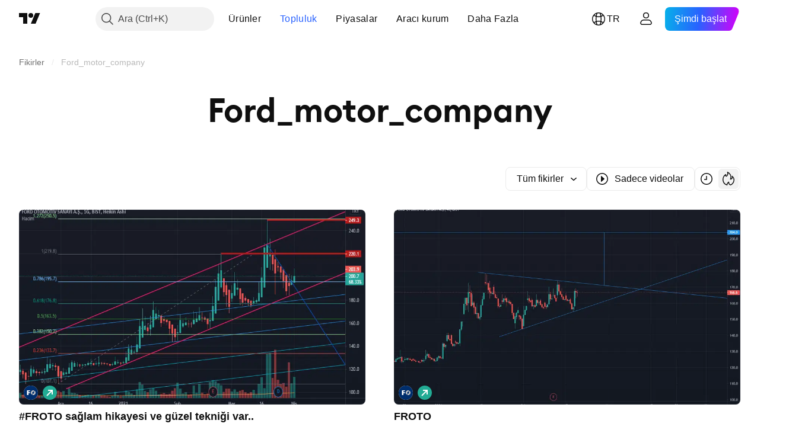

--- FILE ---
content_type: image/svg+xml
request_url: https://s3-symbol-logo.tradingview.com/ford-otosan.svg
body_size: 140
content:
<!-- by TradingView --><svg width="18" height="18" xmlns="http://www.w3.org/2000/svg"><path fill="#002E6D" d="M0 0h18v18H0z"/><path d="M13.675 6.508l-.86 1.535c.263.234.445.58.445.957 0 .701-.567 1.26-1.255 1.26-.131 0-.263-.02-.374-.06l-.84 1.546a3.002 3.002 0 004.21-2.756 3.048 3.048 0 00-1.326-2.482zM12.278 7.77l.86-1.546A3.002 3.002 0 009 9.01c0 1.007.506 1.902 1.265 2.45l.85-1.505.02-.02a1.277 1.277 0 01-.395-.925c0-.702.567-1.262 1.255-1.262a.89.89 0 01.283.02z" fill="#C8C8C8"/><path d="M4.05 12H6V9.5h2v-1H6V7h2V6H4.05v6z" fill="#fff"/></svg>